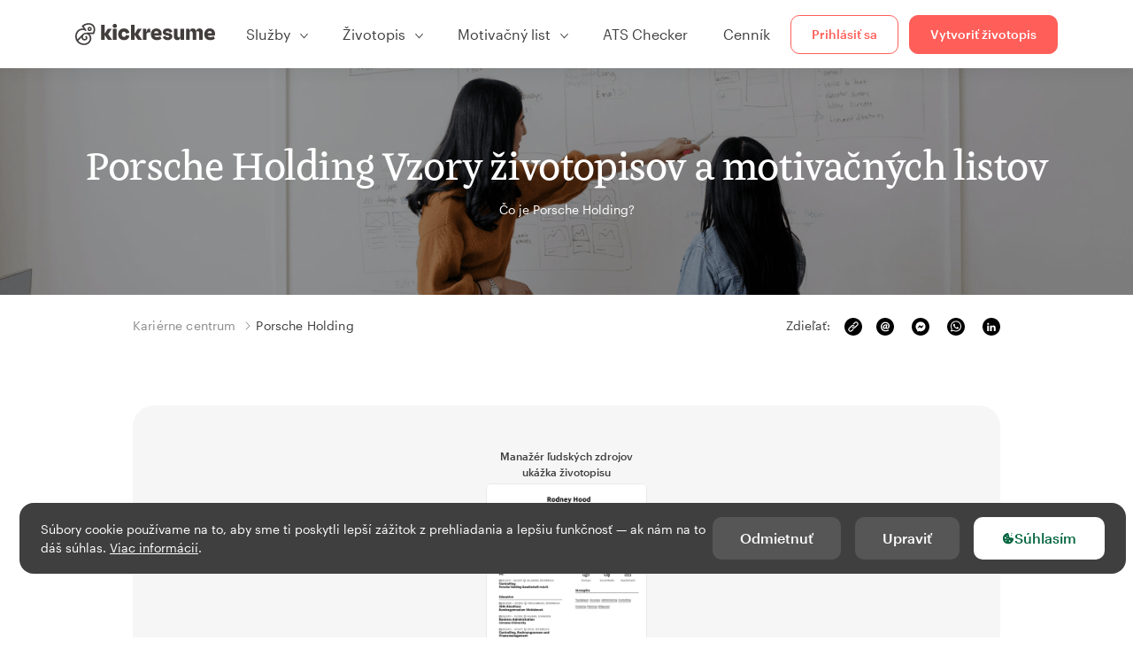

--- FILE ---
content_type: text/html; charset=utf-8
request_url: https://www.kickresume.com/sk/karierne-centrum/porsche-holding-firmy-vzory/
body_size: 13703
content:










<!DOCTYPE html>
<html lang="sk"
      >
  <head>
    <meta charset="utf-8" />
    <meta name="viewport" content="width=device-width, initial-scale=1, shrink-to-fit=no" />
    <meta http-equiv="X-UA-Compatible" content="ie=edge" />
    <meta name="apple-itunes-app" content="app-id=1523618695" />
    
      
        <meta name="robots"
              content="index, follow, max-image-preview:large, max-snippet:-1, max-video-preview:-1" />
      
    
    <title>
      
  Porsche Holding Vzory životopisov a motivačných listov
  | Kickresume

    </title>

    <link rel="preload"
          href="https://d1civoyjepycei.cloudfront.net/static/fonts/Henk-Work-Regular.dda89f50fa47.woff"
          as="font"
          type="font/woff"
          crossorigin />
    <link rel="preload"
          href="https://d1civoyjepycei.cloudfront.net/static/fonts/Graphik-Regular-Web.9d6366cc35a8.woff2"
          as="font"
          type="font/woff2"
          crossorigin />
    <link rel="preload"
          href="https://d1civoyjepycei.cloudfront.net/static/fonts/Graphik-Medium-Web.e8b835d2ea32.woff2"
          as="font"
          type="font/woff2"
          crossorigin />

    
      
      
        <link rel="alternate" hreflang="en" href="https://www.kickresume.com/en/help-center/porsche-holding-company-samples/" />
      
        <link rel="alternate" hreflang="sk" href="https://www.kickresume.com/sk/karierne-centrum/porsche-holding-firmy-vzory/" />
      
        <link rel="alternate" hreflang="es" href="https://www.kickresume.com/es/centro-orientacion/porsche-holding-modelos-empresa/" />
      
        <link rel="alternate" hreflang="de" href="https://www.kickresume.com/de/hilfecenter/porsche-holding-unternehmen-muster/" />
      
        <link rel="alternate" hreflang="pt" href="https://www.kickresume.com/pt/centro-de-ajuda/porsche-holding-amostras-de-empresas/" />
      
        <link rel="alternate" hreflang="it" href="https://www.kickresume.com/it/centro-assistenza/porsche-holding-modelli-della-compagnia/" />
      
      <link rel="alternate" hreflang="x-default" href="https://www.kickresume.com/en/help-center/porsche-holding-company-samples/" />
    

    
      <link rel="apple-touch-icon" sizes="57x57" href="/static/img/favicon/apple-icon-57x57.png" />
      <link rel="apple-touch-icon" sizes="60x60" href="/static/img/favicon/apple-icon-60x60.png" />
      <link rel="apple-touch-icon" sizes="72x72" href="/static/img/favicon/apple-icon-72x72.png" />
      <link rel="apple-touch-icon" sizes="76x76" href="/static/img/favicon/apple-icon-76x76.png" />
      <link rel="apple-touch-icon" sizes="114x114" href="/static/img/favicon/apple-icon-114x114.png" />
      <link rel="apple-touch-icon" sizes="120x120" href="/static/img/favicon/apple-icon-120x120.png" />
      <link rel="apple-touch-icon" sizes="144x144" href="/static/img/favicon/apple-icon-144x144.png" />
      <link rel="apple-touch-icon" sizes="152x152" href="/static/img/favicon/apple-icon-152x152.png" />
      <link rel="apple-touch-icon" sizes="180x180" href="/static/img/favicon/apple-icon-180x180.png" />
      <link rel="icon"
            type="image/png"
            sizes="192x192"
            href="/static/img/favicon/android-icon-192x192.png" />
      <link rel="icon" type="image/png" sizes="32x32" href="/static/img/favicon/favicon-32x32.png" />
      <link rel="icon" type="image/png" sizes="96x96" href="/static/img/favicon/favicon-96x96.png" />
      <link rel="icon" type="image/png" sizes="16x16" href="/static/img/favicon/favicon-16x16.png" />
    

    <link rel="manifest" href="/static/img/favicon/manifest.json" />

    
      <meta name="msapplication-TileColor" content="#ffffff" />
      <meta name="msapplication-TileImage" content="https://d1civoyjepycei.cloudfront.net/static/img/favicon/ms-icon-144x144.7e77c5303a46.png" />
      <meta name="theme-color" content="#ffffff" />
    

    
      <meta property="og:site_name" content="Kickresume" />
      <meta property="og:url" content="https://www.kickresume.com/sk/karierne-centrum/porsche-holding-firmy-vzory/" />
      <meta property="og:locale" content="sk_SK" />
      <meta property="fb:app_id" content="1545311135742676" />
      <meta name="twitter:card" content="summary_large_image" />
      <meta name="twitter:site" content="@kickresume" />
      <meta name="twitter:creator" content="@kickresume" />
    

    <meta property="og:type" content="website" />

    
  <meta name="title"
        content="Porsche Holding Vzory životopisov a motivačných listov" />
  <meta property="og:title"
        content="Porsche Holding Vzory životopisov a motivačných listov" />


    
  <meta name="description"
        content="Životopisy a motivačné listy od tých, ktorí získali prácu v Porsche Holding." />
  <meta property="og:description"
        content="Životopisy a motivačné listy od tých, ktorí získali prácu v Porsche Holding." />


    
  <meta property="og:image" content="https://d1civoyjepycei.cloudfront.net/static/img/meta/meta-samples.b4761ee45c52.png" />


    
      <link rel="stylesheet" href="https://d1civoyjepycei.cloudfront.net/static/CACHE/css/output.69c0ebc61f2b.css" type="text/css">
    

    
      
  <script>
    window.dataLayer = [{
      intercomAppId: "olu2gwe6",
    }];
    
  </script>
  <script>window.ENABLE_GOOGLE_TAG = true;</script>
  <script>
    (function(w,d,s,l,i){w[l]=w[l]||[];w[l].push({'gtm.start':
    new Date().getTime(),event:'gtm.js'});var f=d.getElementsByTagName(s)[0],
    j=d.createElement(s),dl=l!='dataLayer'?'&l='+l:'';j.async=true;j.src=
    'https://www.googletagmanager.com/gtm.js?id='+i+dl;f.parentNode.insertBefore(j,f);
    })(window,document,'script','dataLayer', 'GTM-NPWF79H');
  </script>



      

    

    <script type="text/javascript" src="//widget.trustpilot.com/bootstrap/v5/tp.widget.bootstrap.min.js" async></script>

    
  
  <link rel="canonical" href="https://www.kickresume.com/sk/karierne-centrum/porsche-holding-firmy-vzory/" />

  </head>

  <body class="body-help">

    
      


  
  <div id="g_id_onload"
       data-client_id="986081539142-apj5le7ok9tie6pto041q0bepjofllbq.apps.googleusercontent.com"
       data-login_uri="https://www.kickresume.com/account/complete/google-onetap/"></div>


    

    
      
<div id="cookie-panel"
     class="cookie-panel cookie-panel-dark"
     data-active-state-label="Aktívne"
     data-inactive-state-label="Neaktívne">
  <div id="cookie-consent-banner" class="cookie-consent-banner">
    <span class="cookie-consent-banner-text">
      Súbory cookie používame na to, aby sme ti poskytli lepší zážitok z prehliadania a lepšiu funkčnosť — ak nám na to dáš súhlas. <a href="/privacy/#cookies">Viac informácií</a>.
    </span>
    <div class="cookie-consent-banner-buttons">
      <button class="btn btn-no-hover btn-dark"
              id="decline_btn">Odmietnuť</button>
      <button type="button"
              class="btn btn-no-hover btn-dark"
              id="cookie_settings_btn">Upraviť</button>
      <button class="btn cookie-consent-banner-accept-button" id="accept_all_btn">
        <svg xmlns="http://www.w3.org/2000/svg" viewBox="0 0 15 16" class="cookie-consent-banner--svg">
          <path d="M11.967.81a.67.67 0 0 0-.66.684c0 .363.316.683.668.68a.667.667 0 0 0 .652-.645h.002c0-.416-.283-.721-.662-.718zm-4.178.262c-1.81.024-3.431.568-4.816 1.758C1.802 3.838 1.026 5.093.672 6.6a7.198 7.198 0 0 0-.149 2.17 6.832 6.832 0 0 0 1.319 3.585c.82 1.126 1.876 1.953 3.19 2.442a6.864 6.864 0 0 0 1.624.36c1.09.101 2.602-.044 3.26-.294h.002c1.56-.592 2.826-1.68 3.709-3.218a6.742 6.742 0 0 0 .836-2.532c.059-.468.026-.947.035-1.422.003-.099-.048-.102-.123-.072-.154.061-.309.124-.467.178-.467.16-.88.033-1.254-.262a1.865 1.865 0 0 1-.431-.459c-.074-.12-.142-.114-.266-.074-1.103.362-2.53.087-3.115-1.139-.332-.698-.323-1.42-.139-2.15.042-.167.051-.254-.139-.354-.488-.254-.716-.698-.748-1.238-.018-.3.007-.602.1-.892.044-.136-.017-.157-.127-.157zm3.676 2.453a.662.662 0 0 0-.62.621c-.004.355.277.662.612.665.321.003.632-.303.637-.627.006-.331-.313-.663-.63-.659zM6.273 4.563c.31-.022.609.293.614.613.005.303-.314.616-.623.611a.605.605 0 0 1-.608-.61c0-.424.292-.592.617-.614zM3.984 6.394c.51 0 1.1.461 1.055 1.105.045.602-.54 1.09-1.078 1.078-.58-.013-1.083-.517-1.076-1.103a1.115 1.115 0 0 1 1.1-1.08zm3.307 1.357a.628.628 0 0 1 .643.64l-.002.003c0 .332-.294.637-.616.638a.672.672 0 0 1-.66-.64.648.648 0 0 1 .635-.641zM4.646 10.26a.776.776 0 0 1 .782.799.771.771 0 0 1-.783.755.802.802 0 0 1-.762-.787c.006-.4.373-.768.763-.767zm4.756.26c.558-.004 1.01.43 1.028 1.025.013.53-.479.987-1.018.998-.545.011-1.046-.533-.982-1.008-.04-.605.48-1.012.972-1.015z" />
        </svg>
        Súhlasím
      </button>
    </div>
  </div>

  <div class="cookies fade modal"
       id="cookies-settings-modal"
       tabindex="-1"
       role="dialog"
       aria-hidden="true">
    <div class="modal-dialog modal-dialog-centered" role="document">
      <div class="modal-content">
        <div class="modal-header">
          <h5 class="modal-title">Nastavenia sušienok</h5>
          <button type="button" class="close" data-dismiss="modal" aria-label="Close">
            <span aria-hidden="true">&times;</span>
          </button>
        </div>
        <div class="modal-body">
          <div class="cookie-modal-sidebar">
            <div role="menuitem" class="item selected" onclick="openCookieTab('your', this)">
              <div class="item-name">Tvoje súkromie</div>
            </div>
            <div role="menuitem" class="item" onclick="openCookieTab('necessary', this)">
              <div class="item-name">Neodolateľné sušienky</div>
              <label class="switch disabled">
                <input type="checkbox" checked disabled />
                <span class="slider round"></span>
              </label>
            </div>
            <div role="menuitem" class="item" onclick="openCookieTab('performance', this)">
              <div class="item-name">Nespočetné sušienky</div>
              <label class="switch">
                <input type="checkbox"
                       id="performance-cookie-setting"
                       onchange="handleCheckboxChange('performance', this)" />
                <span class="slider round"></span>
              </label>
            </div>
            <div role="menuitem" class="item" onclick="openCookieTab('advertising', this)">
              <div class="item-name">Reklamné sušienky</div>
              <label class="switch">
                <input type="checkbox"
                       id="advertising-cookie-setting"
                       onchange="handleCheckboxChange('advertising', this)" />
                <span class="slider round"></span>
              </label>
            </div>
          </div>
          <div id="your" class="cookie-modal-main open">
            <div class="heading">
              <div class="heading-text">Tvoje súkromie</div>
            </div>
            <div class="text">
              <p>
                <strong>Záleží nám na tvojom súkromí</strong>
              </p>
              <p>
                V momente keď navštíviš našu stránku, ponúkneme ti sušienku (cookies). Nech sa u nás cítiš príjemnejšie. Neber to ale tak, že sa chceme vtierať. Rešpektujeme tvoje právo na súkromie. Nikdy nebudeme zdieľať tvoje životopisy ani motivačné listy s personalistami alebo pracovnými portálmi. Mal/a by si ale vedieť, že používame niekoľko nástrojov od tretích strán, ktoré nášmu webu pomáhajú fungovať.
              </p>
              <p>
                Zaujíma ťa, čo sú vlastne tie sušienky? Z angličtiny ich poznáš ako “cookies”. Sú to malé súbory, ktoré do tvojho počítača ukladajú rôzne webstránky po tom, ako ich navštíviš. Samé o sebe nestačia na zistenie tvojej totožnosti. Dovoľujú nám ale prispôsobiť web tvojim špecifickým potrebám a preferenciám.
              </p>
              <p>
                Keďže sa snažíme chrániť tvoje právo na súkromie, dávame ti plnú kontrolu nad tým, ktoré cookies budeme používať. Na ľavej strane môžeš vidieť niekoľko kategórií cookies a prečítať si o nich viac. Rovnako tam môžeš zmeniť naše štandardné nastavenia na také, ktoré ti budú vyhovovať.
              </p>
              <p>
                Mysli však na to, že zablokovanie niektorých typov cookies môže ovplyvniť tvoj dojem z nášho webu. A ešte čosi. Na to, aby sme uložili tvoje nastavenia, budeme musieť použiť jeden cookie.
              </p>
            </div>
          </div>
          <div id="necessary" class="cookie-modal-main">
            <div class="heading">
              <div class="heading-text">Neodolateľné sušienky</div>
              <div class="heading-state active">Aktívne</div>
            </div>
            <div class="text">
              <p>
                Tieto cookies sa nedajú vypnúť, pretože by bez nich nefungovala celá stránka. Potrebujeme ich na to, aby sme ti vedeli poskytnúť služby, ktoré od nás očakávaš.
              </p>
              <p>
                Chceš príklad? Na to, aby si sa vedel/a prihlásiť do Kickresume, potrebujeme použiť cookie. Rovnako ich používame, aby sme nášmu webu dali “krátkodobú pamäť”. Znamená to, že ak si u nás niečo rozpíšeš a omylom zavrieš okno, budeš môcť pokračovať v písaní hneď, ako ho znova otvoríš.
              </p>
            </div>
          </div>
          <div id="performance" class="cookie-modal-main">
            <div class="heading">
              <div class="heading-text">Nespočetné sušienky</div>
              <div class="heading-state"></div>
            </div>
            <div class="text">
              <p>
                Tento typ cookies nám dovoľuje zbierať štatistické údaje o tom, ako sa ľudia správajú na našom webe. Vďaka tomu môžeme vylepšovať jeho beh ale aj zistiť, aký obsah je pre teba zaujímavý.
              </p>
              <p>
                Inými slovami, štatistické (performance) cookies nám ukazujú, ktoré príspevky sú najviac alebo najmenej populárne a ako sa návštevníci pohybujú na našom webe.
              </p>
              <p>
                Všetky zozbierané informácie sú len štatistické, a teda úplne anonymné. Ak sa rozhodneš ich zablokovať, nebudeme vedieť, aký zaujímavý obsah by sme ti mali ukázať.
              </p>
            </div>
          </div>
          <div id="advertising" class="cookie-modal-main">
            <div class="heading">
              <div class="heading-text">Reklamné sušienky</div>
              <div class="heading-state"></div>
            </div>
            <div class="text">
              <p>
                Tieto cookies používame, aby sme vedeli priamo identifikovať tvoj prehliadač a zariadenie. Vďaka nim vieme my, rovnako ako naši partneri, zistiť, aké veci ťa zaujímajú. Podľa nich ti potom vieme ponúknuť špeciálne zľavy a cieliť na teba reklamu, ktorá pre teba môže byť užitočná.
              </p>
              <p>
                Vďaka týmto cookies na teba niektoré spoločnosti budú vedieť cieliť reklamu aj na iných stránkach. Robia to preto, aby ti ponúkli reklamu, ktorá ťa bude zaujímať. Myslíme si, že je to lepšie ako čeliť záplave reklám na veci, ktoré sú pre teba úplne nepodstatné.
              </p>
            </div>
          </div>
        </div>
        <div class="modal-footer">
          <button type="button" class="btn btn-outline-dark" id="save_settings_btn">Uložiť nastavenia</button>
          <button type="button" class="btn btn-outline-dark" id="decline_btn">Odmietnuť</button>
          <button type="button" class="btn modal-footer--accept-btn" id="accept_all_btn">
            <svg xmlns="http://www.w3.org/2000/svg" viewBox="0 0 15 16" class="cookie-consent-banner--svg">
              <path d="M11.967.81a.67.67 0 0 0-.66.684c0 .363.316.683.668.68a.667.667 0 0 0 .652-.645h.002c0-.416-.283-.721-.662-.718zm-4.178.262c-1.81.024-3.431.568-4.816 1.758C1.802 3.838 1.026 5.093.672 6.6a7.198 7.198 0 0 0-.149 2.17 6.832 6.832 0 0 0 1.319 3.585c.82 1.126 1.876 1.953 3.19 2.442a6.864 6.864 0 0 0 1.624.36c1.09.101 2.602-.044 3.26-.294h.002c1.56-.592 2.826-1.68 3.709-3.218a6.742 6.742 0 0 0 .836-2.532c.059-.468.026-.947.035-1.422.003-.099-.048-.102-.123-.072-.154.061-.309.124-.467.178-.467.16-.88.033-1.254-.262a1.865 1.865 0 0 1-.431-.459c-.074-.12-.142-.114-.266-.074-1.103.362-2.53.087-3.115-1.139-.332-.698-.323-1.42-.139-2.15.042-.167.051-.254-.139-.354-.488-.254-.716-.698-.748-1.238-.018-.3.007-.602.1-.892.044-.136-.017-.157-.127-.157zm3.676 2.453a.662.662 0 0 0-.62.621c-.004.355.277.662.612.665.321.003.632-.303.637-.627.006-.331-.313-.663-.63-.659zM6.273 4.563c.31-.022.609.293.614.613.005.303-.314.616-.623.611a.605.605 0 0 1-.608-.61c0-.424.292-.592.617-.614zM3.984 6.394c.51 0 1.1.461 1.055 1.105.045.602-.54 1.09-1.078 1.078-.58-.013-1.083-.517-1.076-1.103a1.115 1.115 0 0 1 1.1-1.08zm3.307 1.357a.628.628 0 0 1 .643.64l-.002.003c0 .332-.294.637-.616.638a.672.672 0 0 1-.66-.64.648.648 0 0 1 .635-.641zM4.646 10.26a.776.776 0 0 1 .782.799.771.771 0 0 1-.783.755.802.802 0 0 1-.762-.787c.006-.4.373-.768.763-.767zm4.756.26c.558-.004 1.01.43 1.028 1.025.013.53-.479.987-1.018.998-.545.011-1.046-.533-.982-1.008-.04-.605.48-1.012.972-1.015z" />
            </svg>
            Súhlasím
          </button>
        </div>
      </div>
    </div>
  </div>
</div>

    

    
      
      <nav class="navbar main-navbar navbar-light nav-fixed nav-down autohide-off navbar-expand-lg mb-4">
        <div class="container container--wide">
          <a class="navbar-brand" href="/sk/">
            
              <img width="158" height="25" src="https://d1civoyjepycei.cloudfront.net/static/img/logo/kickresume-black.4a2a4eb3ee16.svg" alt="Kickresume" />
            
          </a>
          <button class="navbar-toggler"
                  type="button"
                  data-toggle="collapse"
                  data-target="#navbarCollapse"
                  aria-controls="navbarCollapse"
                  aria-expanded="false"
                  aria-label="Prepnúť navigáciu">
            <span class="navbar-toggler-icon"></span>
          </button>
          <div class="collapse navbar-collapse offcanvas-collapse "
               id="navbarCollapse">
            <ul class="navbar-nav">
              <li class="nav-item dropdown onhover-dropdown">
                <a class="nav-link dropdown-toggle"
                   data-toggle="dropdown"
                   href="#"
                   role="button"
                   aria-haspopup="true"
                   aria-expanded="false">Služby</a>
                <div class="dropdown-menu ml-0">
                  <div class="container container--wide dropdown-menu--col-wrapper last-narrow-col">
                    <div class="dropdown-menu--col">
                      <a class="dropdown-item dropdown-item-with-image" href="/sk/zivotopisy/">
                        <div class="nav-image">
                          <img width="50" height="50" src="https://d1civoyjepycei.cloudfront.net/static/img/color_icons/icon-cvbuilder.551449f5c0ed.svg" alt="" />
                        </div>
                        <div class="nav-content">
                          <div class="nav-content-title">Online editor</div>
                          <div class="nav-content-desc">Vytvor si moderný životopis.</div>
                        </div>
                      </a>

                      <a class="dropdown-item dropdown-item-with-image" href="/sk/motivacne-listy/">
                        <div class="nav-image">
                          <img width="50" height="50" src="https://d1civoyjepycei.cloudfront.net/static/img/color_icons/coverletters.fcc8147c16b6.svg" alt="" />
                        </div>
                        <div class="nav-content">
                          <div class="nav-content-title">Motivačný list</div>
                          <div class="nav-content-desc">Zlaď si motivačný list k životopisu.</div>
                        </div>
                      </a>

                      <a class="dropdown-item dropdown-item-with-image" href="/sk/osobny-web/">
                        <div class="nav-image">
                          <img width="50" height="50" src="https://d1civoyjepycei.cloudfront.net/static/img/color_icons/websites.d0bb2e871cf8.svg" alt="" />
                        </div>
                        <div class="nav-content">
                          <div class="nav-content-title">Osobný web</div>
                          <div class="nav-content-desc">Aby ťa zamestnávatelia našli online.</div>
                        </div>
                      </a>

                      <a class="dropdown-item dropdown-item-with-image" href="/sk/ai-career-map/">
                        <div class="nav-image">
                          <img width="50" height="50" src="https://d1civoyjepycei.cloudfront.net/static/img/color_icons/career-path-explorer.329238f63c08.svg" alt="" />
                        </div>
                        <div class="nav-content">
                          <div class="nav-content-title">Kariérna mapa</div>
                          <div class="nav-content-desc">Nájdi svoju ideálnu kariérnu cestu na základe reálnych dát.</div>
                        </div>
                      </a>
                    </div>
                    <div class="dropdown-menu--col">
                      <a class="dropdown-item dropdown-item-with-image" href="/sk/kontrola-zivotopisu/">
                        <div class="nav-image">
                          <img width="50" height="50" src="https://d1civoyjepycei.cloudfront.net/static/img/color_icons/analytics.eff30fcd9d52.svg" alt="" />
                        </div>
                        <div class="nav-content">
                          <div class="nav-content-title">Analýza životopisu</div>
                          <div class="nav-content-desc">Získaj spätnú väzbu k životopisu.</div>
                        </div>
                      </a>

                      <a class="dropdown-item dropdown-item-with-image" href="/sk/ai-nastroj-zivotopis/">
                        <div class="nav-image">
                          <img width="50" height="50" src="https://d1civoyjepycei.cloudfront.net/static/img/color_icons/ai_resume_writer.bcc8b6ebfc54.svg" alt="" />
                        </div>
                        <div class="nav-content">
                          <div class="nav-content-title">AI tvorca životopisu</div>
                          <div class="nav-content-desc">Nechaj AI napísať tvoj životopis.</div>
                        </div>
                      </a>

                      <a class="dropdown-item dropdown-item-with-image" href="/sk/ai-nastroj-motivacny-list/">
                        <div class="nav-image">
                          <img width="50" height="50" src="https://d1civoyjepycei.cloudfront.net/static/img/color_icons/ai_resume_writer.bcc8b6ebfc54.svg" alt="" />
                        </div>
                        <div class="nav-content">
                          <div class="nav-content-title">Motivačný list pomocou AI</div>
                          <div class="nav-content-desc">
                            GPT-4.1 nástroj na tvorbu motivačného listu.
                          </div>
                        </div>
                      </a>

                      <a class="dropdown-item dropdown-item-with-image" href="/sk/ai-nastroj-vypoved/">
                        <div class="nav-image">
                          <img width="50" height="50" src="https://d1civoyjepycei.cloudfront.net/static/img/color_icons/ai_resume_writer.bcc8b6ebfc54.svg" alt="" />
                        </div>
                        <div class="nav-content">
                          <div class="nav-content-title">Výpoveď pomocou AI</div>
                          <div class="nav-content-desc">Umelá inteligencia ti môže pomôcť dať výpoveď.</div>
                        </div>
                      </a>
                    </div>
                    <div class="dropdown-menu--col d-none d-lg-block">
                      <a class="dropdown-item font-weight-bold dropdown-menu-category-title"
                         href="/sk/karierne-centrum/vzory-zivotopisov/">Vzory životopisov</a>
                      
                        <a class="dropdown-item"
                           href="/sk/karierne-centrum/softverove-inzinierstvo-vzory-zivotopisov/">
                          Softvérové inžinierstvo
                        </a>
                      
                        <a class="dropdown-item"
                           href="/sk/karierne-centrum/strojarstvo-vzory-zivotopisov/">
                          Strojárstvo
                        </a>
                      
                        <a class="dropdown-item"
                           href="/sk/karierne-centrum/back-end-developeri-vzory-zivotopisov/">
                          Back-End developeri
                        </a>
                      
                        <a class="dropdown-item"
                           href="/sk/karierne-centrum/stazisti-vzory-zivotopisov/">
                          Stážisti
                        </a>
                      
                        <a class="dropdown-item"
                           href="/sk/karierne-centrum/podnikanie-vzory-zivotopisov/">
                          Podnikanie
                        </a>
                      
                        <a class="dropdown-item"
                           href="/sk/karierne-centrum/zdravotnictvo-vzory-zivotopisov/">
                          Zdravotníctvo
                        </a>
                      
                      <a class="text-primary see-all-link" href="/sk/karierne-centrum/vzory-zivotopisov/">
                        Zobraziť všetky vzory
                      </a>
                    </div>
                  </div>
                </div>
              </li>
              <li class="nav-item dropdown onhover-dropdown">
                <a class="nav-link dropdown-toggle"
                   data-toggle="dropdown"
                   href="#"
                   role="button"
                   aria-haspopup="true"
                   aria-expanded="false">Životopis</a>
                <div class="dropdown-menu ml-0">
                  <div class="container container--wide dropdown-menu--col-wrapper">
                    <div class="dropdown-menu--col">
                      <a class="dropdown-item dropdown-item-with-image" href="/sk/zivotopisy/">
                        <div class="nav-image">
                          <img width="50" height="50" src="https://d1civoyjepycei.cloudfront.net/static/img/color_icons/icon-cvbuilder.551449f5c0ed.svg" alt="" />
                        </div>
                        <div class="nav-content">
                          <div class="nav-content-title">Online editor</div>
                          <div class="nav-content-desc">Vytvor si moderný životopis.</div>
                        </div>
                      </a>

                      <a class="dropdown-item dropdown-item-with-image" href="/sk/ai-nastroj-zivotopis/">
                        <div class="nav-image">
                          <img width="50" height="50" src="https://d1civoyjepycei.cloudfront.net/static/img/color_icons/ai_resume_writer.bcc8b6ebfc54.svg" alt="" />
                        </div>
                        <div class="nav-content">
                          <div class="nav-content-title">AI tvorca životopisu</div>
                          <div class="nav-content-desc">Nechaj AI napísať tvoj životopis.</div>
                        </div>
                      </a>

                      <a class="dropdown-item dropdown-item-with-image" href="/sk/kontrola-zivotopisu/">
                        <div class="nav-image">
                          <img width="50" height="50" src="https://d1civoyjepycei.cloudfront.net/static/img/color_icons/analytics.eff30fcd9d52.svg" alt="" />
                        </div>
                        <div class="nav-content">
                          <div class="nav-content-title">Analýza životopisu</div>
                          <div class="nav-content-desc">Získaj spätnú väzbu k životopisu.</div>
                        </div>
                      </a>

                      <a class="dropdown-item dropdown-item-with-image" href="/sk/sablony/zivotopis/">
                        <div class="nav-image">
                          <img width="50" height="50" src="https://d1civoyjepycei.cloudfront.net/static/img/color_icons/icon-templates.5dcd9e98032d.svg" alt="" />
                        </div>
                        <div class="nav-content">
                          <div class="nav-content-title">Šablóny životopisov</div>
                          <div class="nav-content-desc">Navrhnuté profesionálnymi typografmi, schválené HR expertmi.</div>
                        </div>
                      </a>

                      <a class="dropdown-item dropdown-item-with-image d-lg-none"
                         href="/sk/karierne-centrum/vzory-zivotopisov/">
                        <div class="nav-image">
                          <img width="50" height="50" src="https://d1civoyjepycei.cloudfront.net/static/img/color_icons/icon-library.7752fc29b10b.svg" alt="" />
                        </div>
                        <div class="nav-content">
                          <div class="nav-content-title">Vzory životopisov</div>
                          <div class="nav-content-desc">Inšpiruj sa vzormi životopisov od ľudí, ktorí sa zamestnali.</div>
                        </div>
                      </a>

                      <a class="dropdown-item dropdown-item-with-image d-lg-none"
                         href="/sk/karierne-centrum/ako-napisat-zivotopis/">
                        <div class="nav-image">
                          <img width="50" height="50" src="https://d1civoyjepycei.cloudfront.net/static/img/color_icons/icon-guides.0a7f822ce75f.svg" alt="" />
                        </div>
                        <div class="nav-content">
                          <div class="nav-content-title">Návody</div>
                          <div class="nav-content-desc">Nauč sa, ako napísať dokonalý životopis.</div>
                        </div>
                      </a>
                    </div>
                    <div class="dropdown-menu--col d-none d-lg-block">
                      <a class="dropdown-item font-weight-bold dropdown-menu-category-title"
                         href="/sk/karierne-centrum/vzory-zivotopisov/">Vzory životopisov</a>
                      
                        <a class="dropdown-item"
                           href="/sk/karierne-centrum/softverove-inzinierstvo-vzory-zivotopisov/">
                          Softvérové inžinierstvo
                        </a>
                      
                        <a class="dropdown-item"
                           href="/sk/karierne-centrum/strojarstvo-vzory-zivotopisov/">
                          Strojárstvo
                        </a>
                      
                        <a class="dropdown-item"
                           href="/sk/karierne-centrum/back-end-developeri-vzory-zivotopisov/">
                          Back-End developeri
                        </a>
                      
                        <a class="dropdown-item"
                           href="/sk/karierne-centrum/stazisti-vzory-zivotopisov/">
                          Stážisti
                        </a>
                      
                        <a class="dropdown-item"
                           href="/sk/karierne-centrum/podnikanie-vzory-zivotopisov/">
                          Podnikanie
                        </a>
                      
                        <a class="dropdown-item"
                           href="/sk/karierne-centrum/zdravotnictvo-vzory-zivotopisov/">
                          Zdravotníctvo
                        </a>
                      
                      <a class="text-primary see-all-link" href="/sk/karierne-centrum/vzory-zivotopisov/">
                        Zobraziť všetky vzory
                      </a>
                    </div>
                    <div class="dropdown-menu--col d-none d-lg-block">
                      <a class="dropdown-item font-weight-bold dropdown-menu-category-title"
                         href="/sk/karierne-centrum/ako-napisat-zivotopis/">Návody</a>
                      
                      <a class="dropdown-item" href="/sk/karierne-centrum/zhrnutie-profesijneho-zivotopisu/">Ako napísať profesionálny životopis? [+Príklady]</a><a class="dropdown-item" href="/sk/karierne-centrum/pracovne-skusenosti-v-zivotopise/">Ako opísať svoje pracovné skúsenosti v životopise? [+Príklady]</a><a class="dropdown-item" href="/sk/karierne-centrum/sekcia-zrucnosti-pre-vas-zivotopis/">Zručnosti v životopise: Ako napísať časť o zručnostiach v roku 2026? [+Príklady]</a><a class="dropdown-item" href="/sk/karierne-centrum/ocenenia-a-uspechy-v-zivotopise/">Ako uvádzať ocenenia a úspechy v životopise [+príklady]</a>
                      <a class="text-primary see-all-link" href="/sk/karierne-centrum/ako-napisat-zivotopis/">
                        Zobraziť všetky návody
                      </a>
                    </div>
                  </div>
                </div>
              </li>
              <li class="nav-item dropdown onhover-dropdown">
                <a class="nav-link dropdown-toggle"
                   data-toggle="dropdown"
                   href="#"
                   role="button"
                   aria-haspopup="true"
                   aria-expanded="false">Motivačný list</a>
                <div class="dropdown-menu ml-0">
                  <div class="container container--wide dropdown-menu--col-wrapper">
                    <div class="dropdown-menu--col">
                      <a class="dropdown-item dropdown-item-with-image" href="/sk/motivacne-listy/">
                        <div class="nav-image">
                          <img width="50" height="50" src="https://d1civoyjepycei.cloudfront.net/static/img/color_icons/coverletters.fcc8147c16b6.svg" alt="" />
                        </div>
                        <div class="nav-content">
                          <div class="nav-content-title">Motivačný list</div>
                          <div class="nav-content-desc">Vytvor si motivačný list, ktorý zaujme.</div>
                        </div>
                      </a>

                      <a class="dropdown-item dropdown-item-with-image" href="/sk/ai-nastroj-motivacny-list/">
                        <div class="nav-image">
                          <img width="50" height="50" src="https://d1civoyjepycei.cloudfront.net/static/img/color_icons/ai_resume_writer.bcc8b6ebfc54.svg" alt="" />
                        </div>
                        <div class="nav-content">
                          <div class="nav-content-title">Motivačný list pomocou AI</div>
                          <div class="nav-content-desc">
                            GPT-4.1 nástroj na tvorbu motivačného listu.
                          </div>
                        </div>
                      </a>

                      <a class="dropdown-item dropdown-item-with-image" href="/sk/sablony/motivacny-list/">
                        <div class="nav-image">
                          <img width="50" height="50" src="https://d1civoyjepycei.cloudfront.net/static/img/color_icons/icon-templates.5dcd9e98032d.svg" alt="" />
                        </div>
                        <div class="nav-content">
                          <div class="nav-content-title">Šablóny motivačných listov</div>
                          <div class="nav-content-desc">Dizajny motivačných listov, ktoré ladia k tvojmu životopisu.</div>
                        </div>
                      </a>

                      <a class="dropdown-item dropdown-item-with-image d-lg-none"
                         href="/sk/karierne-centrum/vzory-motivacnych-listov/">
                        <div class="nav-image">
                          <img width="50" height="50" src="https://d1civoyjepycei.cloudfront.net/static/img/color_icons/icon-library.7752fc29b10b.svg" alt="" />
                        </div>
                        <div class="nav-content">
                          <div class="nav-content-title">Vzory motivačných listov</div>
                          <div class="nav-content-desc">Inšpiruj sa vzormi motivačných listov od ľudí, ktorí sa zamestnali.</div>
                        </div>
                      </a>

                      <a class="dropdown-item dropdown-item-with-image d-lg-none"
                         href="/sk/karierne-centrum/ako-napisat-motivacny-list/">
                        <div class="nav-image">
                          <img width="50" height="50" src="https://d1civoyjepycei.cloudfront.net/static/img/color_icons/icon-guides.0a7f822ce75f.svg" alt="" />
                        </div>
                        <div class="nav-content">
                          <div class="nav-content-title">Motivačné listy</div>
                          <div class="nav-content-desc">Nauč sa, ako napísať zaujímavý motivačný list.</div>
                        </div>
                      </a>
                    </div>
                    <div class="dropdown-menu--col d-none d-lg-block">
                      <a class="dropdown-item font-weight-bold dropdown-menu-category-title"
                         href="/sk/karierne-centrum/vzory-motivacnych-listov/">
                        Vzory motivačných listov
                      </a>
                      
                        <a class="dropdown-item"
                           href="/sk/karierne-centrum/softverove-inzinierstvo-vzory-motivacnych-listov/">
                          Softvérové inžinierstvo
                        </a>
                      
                        <a class="dropdown-item"
                           href="/sk/karierne-centrum/strojarstvo-vzory-motivacnych-listov/">
                          Strojárstvo
                        </a>
                      
                        <a class="dropdown-item"
                           href="/sk/karierne-centrum/back-end-developeri-vzory-motivacnych-listov/">
                          Back-End developeri
                        </a>
                      
                        <a class="dropdown-item"
                           href="/sk/karierne-centrum/stazisti-vzory-motivacnych-listov/">
                          Stážisti
                        </a>
                      
                        <a class="dropdown-item"
                           href="/sk/karierne-centrum/podnikanie-vzory-motivacnych-listov/">
                          Podnikanie
                        </a>
                      
                        <a class="dropdown-item"
                           href="/sk/karierne-centrum/zdravotnictvo-vzory-motivacnych-listov/">
                          Zdravotníctvo
                        </a>
                      
                      <a class="text-primary see-all-link" href="/sk/karierne-centrum/vzory-motivacnych-listov/">
                        Zobraziť všetky vzory
                      </a>
                    </div>
                    <div class="dropdown-menu--col d-none d-lg-block">
                      <a class="dropdown-item font-weight-bold dropdown-menu-category-title"
                         href="/sk/karierne-centrum/ako-napisat-motivacny-list/">Návody</a>
                      
                      
                        <a class="dropdown-item" href="/sk/karierne-centrum/ako-napisat-sprievodny-list/">Čo je motivačný list a ako ho napísať (sprievodca od odborníka)</a>
                      
                        <a class="dropdown-item" href="/sk/karierne-centrum/ako-dlhy-by-mal-byt-sprievodny-list/">Aká by mala byť dĺžka sprievodného listu v roku 2026? (+Príklady)</a>
                      
                        <a class="dropdown-item" href="/sk/karierne-centrum/ako-zacat-sprievodny-list/">Ako začať motivačný list: 7 skvelých otvorení motivačného listu (+príklady)</a>
                      
                        <a class="dropdown-item" href="/sk/karierne-centrum/ako-ukoncit-sprievodny-list/">Ako ukončiť motivačný list? 8 skvelých koncoviek motivačného listu (+príklady)</a>
                      
                      <a class="text-primary see-all-link" href="/sk/karierne-centrum/ako-napisat-motivacny-list/">
                        Zobraziť všetky návody
                      </a>
                    </div>
                  </div>
                </div>
              </li>
              <li class="nav-item">
                <a class="nav-link d-lg-none d-xl-flex text-center" href="/sk/ats-resume-checker/">ATS Checker</a>
              </li>
              <li class="nav-item">
                <a class="nav-link" href="/sk/cennik/">Cenník</a>
              </li>
            </ul>
            
              <ul class="navbar-nav navbar-nav--buttons ml-auto">
                
                  <li class="nav-item">
                    <a class="btn btn-sm btn-outline-primary" href="/login/">Prihlásiť sa</a>
                  </li>
                  <li class="nav-item">
                    <a class="btn btn-sm btn-primary" href="/register/">Vytvoriť životopis</a>
                  </li>
                
              </ul>
            
          </div>
        </div>
      </nav>
    
    
      





      
      





    

    
  <main>
    
  
  
  

<div class="section banner">
  <div class="container text-center">
    <h1 class="headline">
      Porsche Holding Vzory životopisov a motivačných listov
      
    </h1>
    <div class="my-1 banner-description">Čo je Porsche Holding?</div>
  </div>
</div>

  <div class="section pt-4">
    <div class="container container--narrow">
      <div class="d-flex flex-column-reverse flex-sm-row align-content-center justify-content-between">
        

<nav aria-label="breadcrumb">
  <ol class="breadcrumb" itemscope itemtype="https://schema.org/BreadcrumbList">
    <li class="breadcrumb-item" itemprop="itemListElement" itemscope itemtype="https://schema.org/ListItem">
      <a href="/sk/karierne-centrum/" itemprop="item">
        <small itemprop="name">Kariérne centrum</small>
      </a>
      <meta itemprop="position" content="1" />
    </li>
    <li aria-current="location"
        itemprop="itemListElement"
        itemscope
        itemtype="https://schema.org/ListItem"
        class="breadcrumb-item active">
      <small itemprop="name">Porsche Holding</small>
      <meta itemprop="position" content="2" />
    </li>
  </ol>
</nav>

        

<div class="social-share mb-3 mb-sm-0">
  Zdieľať:
  <div id="share-links">
    <div id="copy-link-btn" class="pl-3 text-decoration-none link-btn">
      <img alt="Copy link" height="20" src="https://d1civoyjepycei.cloudfront.net/static/img/icons/share-link.b273b3d4cb98.svg" width="20" />
    </div>
    <div class="copied-text success">odkaz skopírovaný</div>
    <div class="copied-text error">kopírovanie zlyhalo</div>
    <div class="links">
      <a class="pl-3 text-decoration-none"
         href="mailto:?subject=&body=https://www.kickresume.com/sk/karierne-centrum/porsche-holding-firmy-vzory/"
         rel="noreferrer"
         target="_blank">
        <img alt="Mail to" height="20" src="https://d1civoyjepycei.cloudfront.net/static/img/icons/share-email.9de854ab2d8d.svg" width="20" />
      </a>
      <a class="pl-3 text-decoration-none"
         href="https://www.facebook.com/dialog/send?link=https://www.kickresume.com/sk/karierne-centrum/porsche-holding-firmy-vzory/&redirect_uri=https://www.kickresume.com/&app_id=1545311135742676"
         rel="noreferrer"
         target="_blank">
        <img alt="Facebook Messenger" height="20" src="https://d1civoyjepycei.cloudfront.net/static/img/icons/share-messenger.fcb5dfe797eb.svg" width="20" />
      </a>
      <a class="pl-3 text-decoration-none"
         href="https://api.whatsapp.com/send?text=: https://www.kickresume.com/sk/karierne-centrum/porsche-holding-firmy-vzory/&url=https://www.kickresume.com/sk/karierne-centrum/porsche-holding-firmy-vzory/"
         rel="noreferrer"
         target="_blank">
        <img alt="WhatsApp" height="20" src="https://d1civoyjepycei.cloudfront.net/static/img/icons/share-whatsapp.4f63c6700af1.svg" width="20" />
      </a>
      <a class="pl-3 text-decoration-none"
         href="https://www.linkedin.com/sharing/share-offsite/?url=https://www.kickresume.com/sk/karierne-centrum/porsche-holding-firmy-vzory/"
         rel="noreferrer"
         target="_blank">
        <img alt="LinkedIn" height="20" src="https://d1civoyjepycei.cloudfront.net/static/img/icons/share-linkedin.d1a0ae79df12.svg" width="20" />
      </a>
    </div>
  </div>
</div>

      </div>
      
      <div class="white-smoke-box p-5 my-5">
        <div class="sample-list-grid">
          
            
              

<div>
  <div class="sample-name mb-1 ">Manažér ľudských zdrojov ukážka životopisu</div>
  <a class="card sample-detail" href="/sk/karierne-centrum/manazer-ludskych-zdrojov-vzor-zivotopisu/">
    <div class="sample-img overflow-hidden">
      <picture>
        
          <source type="image/webp" srcset="https://d1xn1bcogdo8ve.cloudfront.net/310/thumbnail.webp" />
        
        <img alt="Manažér ľudských zdrojov ukážka životopisu"
             height="257"
             src="https://d1xn1bcogdo8ve.cloudfront.net/310/thumbnail.png"
             width="182"
              />
      </picture>
    </div>
  </a>
  <div class="sample-footer py-1 d-none d-sm-block">
    
      <div>Zamestnaný/á v:</div>
      <div class="sample-company overflow-hidden">
        
          <img alt="Porsche Holding"
               class="logo-img object-fit-contain"
               
               src="https://d2xe0iugdha6pz.cloudfront.net/company-logo-images/small/porsche-holding.png"
               height="39"
               width="200" />
        
      </div>
    
  </div>
  <div class="sample-footer py-1 d-sm-none">
    
      <div>Zamestnaný/á v:</div>
      <div class="sample-company overflow-hidden">Porsche Holding</div>
    
  </div>
</div>

            
          
        </div>
      </div>
    </div>
  </div>

  </main>


    
      
<div class="section section--cta bg-light has-lines  sign-up-call">
  <div class="container">
    <div class="row">
      <div class="col-sm-12 col-md-6 col-lg-5 col-xl-4 m-auto">
        <h2 class="h1 headline">Chceš ísť na istotu?</h2>
        <p class="lead">
          Pridaj sa k viac ako 8 000 000 uchádzačom a vytvor si životopis, ktorý ti pomôže preraziť na trhu práce.
        </p>
        <a href="/register/" class="btn btn-primary">
          
            Vytvoriť životopis
          
        </a>
      </div>
      <div class="d-none d-md-flex col-md-6 col-lg-7 col-xl-8 justify-content-xl-center align-items-center img-wrapper">
        <img width="234"
             height="330"
             src="https://d2o8m17mufr11r.cloudfront.net/english/thumbnail.webp"
             loading="lazy"
             alt="english template" />
        <img width="234"
             height="330"
             src="https://d2o8m17mufr11r.cloudfront.net/stanford/thumbnail.webp"
             loading="lazy"
             alt="stanford template" />
        <img width="234"
             height="330"
             class="d-none d-lg-block"
             src="https://d2o8m17mufr11r.cloudfront.net/rectangular/thumbnail.webp"
             loading="lazy"
             alt="rectangular template" />
      </div>
    </div>
  </div>
</div>

    

    
      




<footer class="site-footer">
  <div class="container container--wide">
    <div class="row">
      <div class="col-12 footer-navigation">
        
        
          <nav class="footer-navigation__nav-group product">
            <h5 class="headline">
              <img loading="lazy"
                   width="16"
                   height="16"
                   src="https://d1civoyjepycei.cloudfront.net/static/img/footer/icon-file-text.fd251f0299ef.svg"
                   alt="" />
              Produkt
            </h5>
            <ul class="nav">
              
                <li>
                  <a id="footer-nav-resume-builder"
                     href="https://www.kickresume.com/sk/zivotopisy/"
                     >Online editor</a>
                </li>
              
                <li>
                  <a id="footer-nav-cover-letter-builder"
                     href="https://www.kickresume.com/sk/motivacne-listy/"
                     >Motivačný list</a>
                </li>
              
                <li>
                  <a id="footer-nav-website-builder"
                     href="https://www.kickresume.com/sk/osobny-web/"
                     >Osobný web</a>
                </li>
              
                <li>
                  <a id="footer-nav-linkedin-resume-builder"
                     href="https://www.kickresume.com/sk/linkedin-vytvorenie-zivotopisu/"
                     >Životopis z LinkedIn profilu</a>
                </li>
              
                <li>
                  <a id="footer-nav-ai-writer"
                     href="https://www.kickresume.com/sk/ai-nastroj-zivotopis/"
                     >AI nástroj na tvorbu životopisu</a>
                </li>
              
                <li>
                  <a id="footer-nav-ai-cl-writer"
                     href="https://www.kickresume.com/sk/ai-nastroj-motivacny-list/"
                     >Motivačný list pomocou AI</a>
                </li>
              
                <li>
                  <a id="footer-nav-ai-resignation"
                     href="https://www.kickresume.com/sk/ai-nastroj-vypoved/"
                     >Výpoveď pomocou AI</a>
                </li>
              
                <li>
                  <a id="footer-nav-ai-rewrite"
                     href="https://www.kickresume.com/sk/ai-preformulovanie-zivotopisu/"
                     >Preformulovanie životopisu s AI</a>
                </li>
              
                <li>
                  <a id="footer-nav-resume-translation"
                     href="https://www.kickresume.com/sk/preklad-zivotopisu/"
                     >AI preklad životopisu</a>
                </li>
              
                <li>
                  <a id="footer-nav-ai-resume-bullet-points"
                     href="https://www.kickresume.com/sk/ai-generator-odrazok-zivotopisu/"
                     >AI generátor odrážok do životopisu</a>
                </li>
              
                <li>
                  <a id="footer-nav-resume-summary-generator"
                     href="https://www.kickresume.com/sk/ai-generator-suhrnu-zivotopisu/"
                     >AI generátor súhrnu životopisu</a>
                </li>
              
                <li>
                  <a id="footer-nav-career-summary-generator"
                     href="https://www.kickresume.com/sk/generator-karierneho-prehladu/"
                     >Generátor kariérneho prehľadu</a>
                </li>
              
                <li>
                  <a id="footer-nav-work-experience-generator"
                     href="https://www.kickresume.com/sk/generator-pracovnych-skusenosti/"
                     >Generátor pracovných skúseností</a>
                </li>
              
                <li>
                  <a id="footer-nav-analytics"
                     href="https://www.kickresume.com/sk/kontrola-zivotopisu/"
                     >Analýza životopisu</a>
                </li>
              
                <li>
                  <a id="footer-nav-ats-checker"
                     href="https://www.kickresume.com/sk/ats-resume-checker/"
                     >ATS Resume Checker</a>
                </li>
              
                <li>
                  <a id="footer-nav-resume-tailoring"
                     href="https://www.kickresume.com/sk/tvorba-zivotopisu/"
                     >Tvorba životopisu na mieru</a>
                </li>
              
                <li>
                  <a id="footer-nav-targeted-resume"
                     href="https://www.kickresume.com/sk/cieleny-zivotopis/"
                     >Cielený životopis</a>
                </li>
              
                <li>
                  <a id="footer-nav-ai-resume-from-job-description"
                     href="https://www.kickresume.com/sk/ai-zivotopis-z-popisu-prace/"
                     >AI tvorca životopisu na základe popisu pracovnej pozície</a>
                </li>
              
                <li>
                  <a id="footer-nav-resume-optimization"
                     href="https://www.kickresume.com/sk/optimalizacia-zivotopisu/"
                     >Optimalizácia životopisu</a>
                </li>
              
                <li>
                  <a id="footer-nav-recruiter-feedback"
                     href="https://www.kickresume.com/sk/ai-naborar-spatna-vazba/"
                     >AI spätná väzba na životopis</a>
                </li>
              
                <li>
                  <a id="footer-nav-career-path-explorer"
                     href="https://www.kickresume.com/sk/ai-career-map/"
                     >Kariérna mapa</a>
                </li>
              
                <li>
                  <a id="footer-nav-ai-job-interview"
                     href="https://www.kickresume.com/sk/ai-generator-otazok-na-pohovor/"
                     >AI generátor otázok na pracovný pohovor</a>
                </li>
              
                <li>
                  <a id="footer-nav-online-ai-career-coach"
                     href="https://www.kickresume.com/sk/ai-online-karierny-kouc/"
                     >AI online kariérny kouč</a>
                </li>
              
                <li>
                  <a id="footer-nav-students"
                     href="https://www.kickresume.com/sk/studenti/"
                     >Bezplatný Tvorca životopisu pre študentov</a>
                </li>
              
                <li>
                  <a id="footer-nav-cover-letter-students"
                     href="https://www.kickresume.com/sk/studenti/motivacny-list/"
                     >Bezplatný Tvorca motivačného listu pre študentov</a>
                </li>
              
                <li>
                  <a id="footer-nav-cover-letter-generator-from-resume"
                     href="https://www.kickresume.com/sk/generator-motivacneho-listu-zo-zivotopisu/"
                     >AI generátor motivačného listu zo životopisu</a>
                </li>
              
                <li>
                  <a id="footer-nav-proofreading"
                     href="https://www.kickresume.com/sk/jazykova-korektura/"
                     >Jazyková korektúra</a>
                </li>
              
                <li>
                  <a id="footer-nav-ai-career-bot"
                     href="https://www.kickresume.com/sk/ai-karierny-bot/"
                     >Už čoskoro</a>
                </li>
              
                <li>
                  <a id="footer-nav-kickhr"
                     href="https://www.kickresume.com/sk/kickhr/"
                     >KickHR</a>
                </li>
              
                <li>
                  <a id="footer-nav-pricing"
                     href="https://www.kickresume.com/sk/cennik/"
                     >Cenník</a>
                </li>
              
            </ul>
          </nav>
          
        
          <nav class="footer-navigation__nav-group mobile">
            <h5 class="headline">
              <img loading="lazy"
                   width="16"
                   height="16"
                   src="https://d1civoyjepycei.cloudfront.net/static/img/footer/icon-mobile.4b3ce54c2197.svg"
                   alt="" />
              Mobilné aplikácie
            </h5>
            <ul class="nav">
              
                <li>
                  <a id="footer-nav-mobile-app"
                     href="https://www.kickresume.com/sk/mobilna-aplikacia/"
                     >Mobilná aplikácia</a>
                </li>
              
                <li>
                  <a id="footer-nav-mobile-app-ios"
                     href="https://www.kickresume.com/sk/mobilna-aplikacia/ios/"
                     >Mobilná aplikácia pre iOS</a>
                </li>
              
                <li>
                  <a id="footer-nav-mobile-app-android"
                     href="https://www.kickresume.com/sk/mobilna-aplikacia/android/"
                     >Mobilná aplikácia pre Android</a>
                </li>
              
            </ul>
          </nav>
          
            <div class="badges-wrapper d-none d-lg-flex">
              <a href="https://parwcc.com/about-us/" target="_blank" rel="noopener noreferrer">
                <img loading="lazy"
                     width="86"
                     height="62"
                     src="https://d1civoyjepycei.cloudfront.net/static/img/footer/cprw.6f716b94df96.svg"
                     alt="cprw certificate" />
              </a>
              <a href="https://parwcc.com" target="_blank" rel="noopener noreferrer">
                <img loading="lazy"
                     width="161"
                     height="62"
                     src="https://d1civoyjepycei.cloudfront.net/static/img/footer/parwcc.5a8caa9b0d90.svg"
                     alt="parwcc certificate" />
              </a>
            </div>
          
        
          <nav class="footer-navigation__nav-group resources">
            <h5 class="headline">
              <img loading="lazy"
                   width="16"
                   height="16"
                   src="https://d1civoyjepycei.cloudfront.net/static/img/footer/icon-eye.fb56558a2b7a.svg"
                   alt="" />
              Zdroje
            </h5>
            <ul class="nav">
              
                <li>
                  <a id="footer-nav-help-center"
                     href="https://www.kickresume.com/sk/karierne-centrum/"
                     >Kariérne centrum</a>
                </li>
              
                <li>
                  <a id="footer-nav-resume-examples"
                     href="https://www.kickresume.com/sk/karierne-centrum/vzory-zivotopisov/"
                     >Vzory životopisov</a>
                </li>
              
                <li>
                  <a id="footer-nav-cover-letter-examples"
                     href="https://www.kickresume.com/sk/karierne-centrum/vzory-motivacnych-listov/"
                     >Vzory motivačných listov</a>
                </li>
              
                <li>
                  <a id="footer-nav-resume-guides"
                     href="https://www.kickresume.com/sk/karierne-centrum/ako-napisat-zivotopis/"
                     >Návody k písaniu životopisov</a>
                </li>
              
                <li>
                  <a id="footer-nav-cover-letter-guides"
                     href="https://www.kickresume.com/sk/karierne-centrum/ako-napisat-motivacny-list/"
                     >Motivačné listy</a>
                </li>
              
                <li>
                  <a id="footer-nav-resignation-letter-guides"
                     href="https://www.kickresume.com/sk/karierne-centrum/ako-napisat-vypoved/"
                     >Návody k písaniu výpovede</a>
                </li>
              
                <li>
                  <a id="footer-nav-ebook"
                     href="https://www.kickresume.com/books/job-seekers-guide-to-the-galaxy/"
                     >Manuál pre uchádzačov o zamestnanie (e-kniha)</a>
                </li>
              
                <li>
                  <a id="footer-nav-resume-assembly-ebook"
                     href="https://www.kickresume.com/books/resume-assembly/"
                     >Manuál na zostavenie životopisu (e-kniha)</a>
                </li>
              
                <li>
                  <a id="footer-nav-remote-work-survey-report"
                     href="https://www.kickresume.com/remote-work-survey-report/"
                     >Report o práci na diaľku</a>
                </li>
              
                <li>
                  <a id="footer-nav-our-community"
                     href="https://www.facebook.com/groups/ResumeCoverLetterTips"
                      rel="noopener">Naša komunita</a>
                </li>
              
                <li>
                  <a id="footer-nav-blog"
                     href="https://www.kickresume.com/sk/blog/"
                      rel="noreferrer">Blog</a>
                </li>
              
            </ul>
          </nav>
          
        
          <nav class="footer-navigation__nav-group templates">
            <h5 class="headline">
              <img loading="lazy"
                   width="16"
                   height="16"
                   src="https://d1civoyjepycei.cloudfront.net/static/img/footer/icon-templates.195f470eda3b.svg"
                   alt="" />
              Dizajnové šablóny
            </h5>
            <ul class="nav">
              
                <li>
                  <a id="footer-nav-resume-templates"
                     href="https://www.kickresume.com/sk/sablony/zivotopis/"
                     >Šablóny životopisov</a>
                </li>
              
                <li>
                  <a id="footer-nav-resume-cover-letter-templates"
                     href="https://www.kickresume.com/sk/sablony/motivacny-list/"
                     >Šablóny motivačných listov</a>
                </li>
              
                <li>
                  <a id="footer-nav-resume-web-templates"
                     href="https://www.kickresume.com/sk/sablony/osobny-web/"
                     >Šablóny web stránok</a>
                </li>
              
                <li>
                  <a id="footer-nav-ats-resume-templates"
                     href="https://www.kickresume.com/sk/sablony/zivotopis/ats/"
                     >ATS šablóny životopisov</a>
                </li>
              
                <li>
                  <a id="footer-nav-free-resume-templates"
                     href="https://www.kickresume.com/sk/sablony/zivotopis/zdarma"
                     >Bezplatné šablóny životopisov</a>
                </li>
              
                <li>
                  <a id="footer-nav-simple-resume-templates"
                     href="https://www.kickresume.com/sk/sablony/zivotopis/jednoduche/"
                     >Jednoduché šablóny životopisov</a>
                </li>
              
                <li>
                  <a id="footer-nav-professional-resume-templates"
                     href="https://www.kickresume.com/sk/sablony/zivotopis/profesionalne/"
                     >Profesionálne šablóny životopisov</a>
                </li>
              
                <li>
                  <a id="footer-nav-creative-resume-templates"
                     href="https://www.kickresume.com/sk/sablony/zivotopis/kreativne"
                     >Kreatívne šablóny životopisov</a>
                </li>
              
                <li>
                  <a id="footer-nav-free-cover-letter-templates"
                     href="https://www.kickresume.com/sk/sablony/motivacny-list/zdarma/"
                     >Bezplatné šablóny motivačných listov</a>
                </li>
              
                <li>
                  <a id="footer-nav-creative-cover-letter-templates"
                     href="https://www.kickresume.com/sk/sablony/motivacny-list/kreativne/"
                     >Kreatívne šablóny motivačných listov</a>
                </li>
              
                <li>
                  <a id="footer-nav-simple-cover-letter-templates"
                     href="https://www.kickresume.com/sk/sablony/motivacny-list/jednoduche/"
                     >Jednoduché šablóny motivačných listov</a>
                </li>
              
                <li>
                  <a id="footer-nav-professional-cover-letter-templates"
                     href="https://www.kickresume.com/sk/sablony/motivacny-list/profesionalne/"
                     >Profesionálne šablóny motivačných listov</a>
                </li>
              
            </ul>
          </nav>
          
        
          <nav class="footer-navigation__nav-group articles">
            <h5 class="headline">
              <img loading="lazy"
                   width="16"
                   height="16"
                   src="https://d1civoyjepycei.cloudfront.net/static/img/footer/icon-book.554689d55ed4.svg"
                   alt="" />
              Články a správy
            </h5>
            <ul class="nav">
              
                <li>
                  <a id="footer-nav-how-to-make-resume-on-iphone"
                     href="https://www.kickresume.com/sk/karierne-centrum/ako-vytvorit-zivotopis-v-iphone/"
                     >Ako vytvoriť životopis v iPhone</a>
                </li>
              
                <li>
                  <a id="footer-nav-isic-knowledge-base"
                     href="https://www.kickresume.com/sk/isic/"
                     >ISIC</a>
                </li>
              
                <li>
                  <a id="footer-nav-top-10-resume-builders"
                     href="https://www.kickresume.com/sk/karierne-centrum/10-najlepsich-tvorcov-zivotopisov/"
                     >10 najlepších tvorcov životopisov</a>
                </li>
              
                <li>
                  <a id="footer-nav-best-ai-resume-builders"
                     href="https://www.kickresume.com/sk/karierne-centrum/5-najlepsich-ai-nastrojov-na-zivotopis/"
                     >7 najlepších nástrojov na tvorbu životopisov s umelou inteligenciou</a>
                </li>
              
                <li>
                  <a id="footer-nav-best-ai-cover-letter-generators"
                     href="https://www.kickresume.com/sk/karierne-centrum/10-najlepsich-generatorov-sprievodnych-listov-s-umelou-inteligenciou/"
                     >10 najlepších generátorov sprievodných listov s umelou inteligenciou</a>
                </li>
              
                <li>
                  <a id="footer-nav-best-ats-resume-checkers"
                     href="https://www.kickresume.com/sk/karierne-centrum/5-najlepsich-ats-kontrolorov-zivotopisov/"
                     >6 najlepších nástrojov na kontrolu životopisov ATS</a>
                </li>
              
                <li>
                  <a id="footer-nav-5-best-personal-website-builders"
                     href="https://www.kickresume.com/sk/karierne-centrum/5-najlepsich-nastrojov-na-tvorbu-osobnych-webovych-stranok/"
                     >5 najlepších nástrojov na tvorbu osobných webových stránok</a>
                </li>
              
                <li>
                  <a id="footer-nav-5-best-ai-career-coaches"
                     href="https://www.kickresume.com/sk/karierne-centrum/5-najlepsich-kariernych-koucov-s-umelou-inteligenciou/"
                     >5 najlepších kariérnych koučov s umelou inteligenciou</a>
                </li>
              
                <li>
                  <a id="footer-nav-best-resume-apps-for-iphone-android"
                     href="https://www.kickresume.com/sk/karierne-centrum/najlepsie-aplikacie-pre-zivotopisy-pre-iphone-a-android/"
                     >Najlepšie aplikácie na vytváranie životopisov pre iPhone a Android</a>
                </li>
              
                <li>
                  <a id="footer-nav-resume-tools"
                     href="https://www.kickresume.com/sk/nastroje-zivotopisu/"
                     >Najlepšie nástroje na životopis</a>
                </li>
              
                <li>
                  <a id="footer-nav-career-tools"
                     href="https://www.kickresume.com/sk/karierne-nastroje/"
                     >Najlepšie kariérne nástroje</a>
                </li>
              
                <li>
                  <a id="footer-nav-top-career-tools-according-to-experts"
                     href="https://www.kickresume.com/sk/karierne-centrum/100-najlepsich-kariernych-nastrojov-podla-odbornikov-na-ludske-zdroje/"
                     >100 najlepších kariérnych nástrojov podľa odborníkov</a>
                </li>
              
                <li>
                  <a id="footer-nav-how-to-write-a-resume-guide"
                     href="https://blog.kickresume.com/how-to-write-a-resume-guide/"
                      rel="noreferrer">Ako napísať životopis v roku 2026</a>
                </li>
              
                <li>
                  <a id="footer-nav-how-to-format-resume"
                     href="https://www.kickresume.com/sk/karierne-centrum/ako-naformatovat-zivotopis/"
                     >Ako formátovať životopis?</a>
                </li>
              
                <li>
                  <a id="footer-nav-hr-statistics"
                     href="https://www.kickresume.com/sk/pre-media/statistiky-ludskych-zdrojov/"
                     >Štatistiky ľudských zdrojov 2025</a>
                </li>
              
                <li>
                  <a id="footer-nav-alternative-to-zety"
                     href="https://www.kickresume.com/sk/karierne-centrum/kickresume-vs-zety/"
                     >Kickresume vs Zety</a>
                </li>
              
                <li>
                  <a id="footer-nav-alternative-to-rezi"
                     href="https://www.kickresume.com/sk/karierne-centrum/kickresume-vs-rezi/"
                     >Kickresume vs Rezi</a>
                </li>
              
                <li>
                  <a id="footer-nav-alternative-to-enhancv"
                     href="https://www.kickresume.com/sk/karierne-centrum/kickresume-vs-enhancv/"
                     >Kickresume vs EnhanCV</a>
                </li>
              
                <li>
                  <a id="footer-nav-alternative-to-teal"
                     href="https://www.kickresume.com/sk/karierne-centrum/kickresume-vs-teal/"
                     >Kickresume vs Teal</a>
                </li>
              
                <li>
                  <a id="footer-nav-recruiters-seeing-the-same-resume-twice-study"
                     href="https://www.kickresume.com/sk/pre-media/studia-naborarov/"
                     >Štúdia náborárov</a>
                </li>
              
            </ul>
          </nav>
          
        
          <nav class="footer-navigation__nav-group company">
            <h5 class="headline">
              <img loading="lazy"
                   width="16"
                   height="16"
                   src="https://d1civoyjepycei.cloudfront.net/static/img/footer/icon-kickresume.9576b115adc7.svg"
                   alt="" />
              Kickresume
            </h5>
            <ul class="nav">
              
                <li>
                  <a id="footer-nav-about-us"
                     href="https://www.kickresume.com/sk/o-nas/"
                     >Kto sme</a>
                </li>
              
                <li>
                  <a id="footer-nav-contact-us"
                     href="https://www.kickresume.com/sk/kontakt/"
                     >Kontakt</a>
                </li>
              
                <li>
                  <a id="footer-nav-terms"
                     href="https://www.kickresume.com/vop/"
                     >Všeobecné podmienky</a>
                </li>
              
                <li>
                  <a id="footer-nav-privacy-policy"
                     href="https://www.kickresume.com/ochrana-osobnych-udajov/"
                     >Ochrana osobných údajov</a>
                </li>
              
                <li>
                  <a id="footer-nav-cookie-settings"
                     href="#"
                     >Nastavenia cookies</a>
                </li>
              
                <li>
                  <a id="footer-nav-media-press"
                     href="https://www.kickresume.com/sk/pre-media/"
                     >Pre médiá</a>
                </li>
              
                <li>
                  <a id="footer-nav-affiliates"
                     href="https://form.typeform.com/to/lr6p9OUR"
                     >Partneri</a>
                </li>
              
                <li>
                  <a id="footer-nav-feedback"
                     href="https://www.kickresume.com/sk/co-o-nas-hovoria/"
                     >Čo o nás hovoria</a>
                </li>
              
            </ul>
          </nav>
          
        
        <div class="badges-wrapper d-flex d-lg-none">
          <a href="https://parwcc.com/about-us/" target="_blank" rel="noopener noreferrer">
            <img loading="lazy"
                 width="86"
                 height="62"
                 src="https://d1civoyjepycei.cloudfront.net/static/img/footer/cprw.6f716b94df96.svg"
                 alt="cprw certificate" />
          </a>
          <a href="https://parwcc.com" target="_blank" rel="noopener noreferrer">
            <img loading="lazy"
                 width="161"
                 height="62"
                 src="https://d1civoyjepycei.cloudfront.net/static/img/footer/parwcc.5a8caa9b0d90.svg"
                 alt="parwcc certificate" />
          </a>
        </div>
        
        <div class="google-appstore-trustpilot-wrapper">
          <div class="social-rating d-flex flex-column">
            <img src="https://d1civoyjepycei.cloudfront.net/static/img/logo/logo-google-white.f89401d637f7.svg" height="18" width="56" alt="Google" />
            <div class="rating-stars d-flex align-items-center">
              <div class="stars d-flex">
                
                  <img loading="lazy"
                       width="20"
                       height="20"
                       alt=""
                       src="https://d1civoyjepycei.cloudfront.net/static/img/icons/icon-star-full.269e4373a30d.svg" />
                
                  <img loading="lazy"
                       width="20"
                       height="20"
                       alt=""
                       src="https://d1civoyjepycei.cloudfront.net/static/img/icons/icon-star-full.269e4373a30d.svg" />
                
                  <img loading="lazy"
                       width="20"
                       height="20"
                       alt=""
                       src="https://d1civoyjepycei.cloudfront.net/static/img/icons/icon-star-full.269e4373a30d.svg" />
                
                  <img loading="lazy"
                       width="20"
                       height="20"
                       alt=""
                       src="https://d1civoyjepycei.cloudfront.net/static/img/icons/icon-star-full.269e4373a30d.svg" />
                
                  <img loading="lazy"
                       width="20"
                       height="20"
                       alt=""
                       src="https://d1civoyjepycei.cloudfront.net/static/img/icons/icon-star-half.7683de1fca5a.svg" />
                
              </div>
              <div class="text-nowrap">4,7 / 5</div>
            </div>
          </div>
          <div class="social-rating d-flex flex-column">
            <img src="https://d1civoyjepycei.cloudfront.net/static/img/logo/logo-app-store-white.aa239a2d9d80.svg" height="26" width="104" alt="App Store" />
            <div class="rating-stars d-flex align-items-center">
              <div class="stars d-flex">
                
                  <img width="20"
                       height="20"
                       alt=""
                       src="https://d1civoyjepycei.cloudfront.net/static/img/icons/icon-star-full.269e4373a30d.svg" />
                
                  <img width="20"
                       height="20"
                       alt=""
                       src="https://d1civoyjepycei.cloudfront.net/static/img/icons/icon-star-full.269e4373a30d.svg" />
                
                  <img width="20"
                       height="20"
                       alt=""
                       src="https://d1civoyjepycei.cloudfront.net/static/img/icons/icon-star-full.269e4373a30d.svg" />
                
                  <img width="20"
                       height="20"
                       alt=""
                       src="https://d1civoyjepycei.cloudfront.net/static/img/icons/icon-star-full.269e4373a30d.svg" />
                
                  <img width="20"
                       height="20"
                       alt=""
                       src="https://d1civoyjepycei.cloudfront.net/static/img/icons/icon-star-half.7683de1fca5a.svg" />
                
              </div>
              <div class="text-nowrap">4,6 / 5</div>
            </div>
          </div>
          <!-- TrustBox widget - Mini -->
          <div class="social-rating trustpilot-widget"
               data-locale="en-US"
               data-template-id="53aa8807dec7e10d38f59f32"
               data-businessunit-id="580a27050000ff00059659c0"
               data-style-height="110px"
               data-style-width="240px"
               data-theme="dark">
            <a href="https://www.trustpilot.com/review/kickresume.com" target="_blank" rel="noopener noreferrer">Trustpilot</a>
          </div>
          <!-- End TrustBox widget -->
        </div>
      </div>
    </div>
  </div>

  <hr />
  <div class="container container--wide footer-links">
    <div class="row">
      <div class="col-12 footer-links__content">
        <div class="footer-links__language">
          <form action="/i18n/setlang/" method="post" class="language-switch-form">
            <input type="hidden" name="language" value="" />
            <input type="hidden" name="next" value="" />
            <div class="dropdown footer-links__language">
              <button class="btn btn-link dropdown-toggle"
                      type="button"
                      id="footer-language"
                      data-toggle="dropdown"
                      data-display="static"
                      aria-haspopup="true"
                      aria-expanded="false">
                <img loading="lazy"
                     class="icon"
                     width="16"
                     height="16"
                     src="https://d1civoyjepycei.cloudfront.net/static/img/icons/icon-language.ad8ad95357a9.svg"
                     alt="lang" />
                Slovensky
                <img loading="lazy"
                     class="arrow-icon"
                     width="16"
                     height="16"
                     src="https://d1civoyjepycei.cloudfront.net/static/img/icons/icon-arrow-white.b96223defd60.svg"
                     alt="" />
              </button>
              <div class="dropdown-menu" aria-labelledby="footer-language">
                
                
                  
                    <a href="#" class="dropdown-item language-selector" data-language-code="en">
                      English
                    </a>
                  
                
                  
                
                  
                    <a href="#" class="dropdown-item language-selector" data-language-code="es">
                      Español
                    </a>
                  
                
                  
                    <a href="#" class="dropdown-item language-selector" data-language-code="de">
                      Deutsch
                    </a>
                  
                
                  
                    <a href="#" class="dropdown-item language-selector" data-language-code="pt">
                      Português
                    </a>
                  
                
                  
                    <a href="#" class="dropdown-item language-selector" data-language-code="it">
                      Italiano
                    </a>
                  
                
              </div>
            </div>
          </form>
        </div>
        <div class="footer-links__wrapper">
          <ul class="nav footer-links__social">
            <li class="nav-item">
              <a rel="noreferrer" target="_blank" href="https://twitter.com/kickresume">
                <img loading="lazy"
                     width="24"
                     height="24"
                     class="icon"
                     src="https://d1civoyjepycei.cloudfront.net/static/img/icons/icon-twitter.6dfbeb734c73.svg"
                     alt="Twitter" />
              </a>
            </li>
            <li class="nav-item">
              <a rel="noreferrer" target="_blank" href="https://facebook.com/kickresume">
                <img loading="lazy"
                     width="24"
                     height="24"
                     class="icon"
                     src="https://d1civoyjepycei.cloudfront.net/static/img/icons/icon-facebook.84897b4d1773.svg"
                     alt="Facebook" />
              </a>
            </li>
            <li class="nav-item">
              <a rel="noreferrer" target="_blank" href="https://instagram.com/kickresume/">
                <img loading="lazy"
                     width="24"
                     height="24"
                     class="icon"
                     src="https://d1civoyjepycei.cloudfront.net/static/img/icons/icon-instagram.c5bec02cb27b.svg"
                     alt="Instagram" />
              </a>
            </li>
            <li class="nav-item">
              <a rel="noreferrer" target="_blank" href="https://www.linkedin.com/company/kickresume-com/">
                <img loading="lazy"
                     width="24"
                     height="24"
                     class="icon"
                     src="https://d1civoyjepycei.cloudfront.net/static/img/icons/icon-linkedin.0870bfd9781d.svg"
                     alt="LinkedIn" />
              </a>
            </li>
            <li class="nav-item">
              <a rel="noreferrer" target="_blank" href="https://youtube.com/kickresume/">
                <img loading="lazy"
                     width="24"
                     height="24"
                     class="icon"
                     src="https://d1civoyjepycei.cloudfront.net/static/img/icons/icon-youtube.547ff4e7978a.svg"
                     alt="Youtube" />
              </a>
            </li>
            <li class="nav-item">
              <a rel="noreferrer" target="_blank" href="https://bsky.app/profile/kickresume.bsky.social">
                <img loading="lazy"
                     width="24"
                     height="24"
                     class="icon"
                     src="https://d1civoyjepycei.cloudfront.net/static/img/icons/icon-bluesky.f953d8d3d186.svg"
                     alt="Bluesky" />
              </a>
            </li>
          </ul>
          <div class="download-app-link-wrapper">
            <div class="download-app-link">
              <a rel="noreferrer"
                 target="_blank"
                 href="https://apps.apple.com/app/resume-builder-by-kickresume/id1523618695/">
                <img loading="lazy"
                     class="download-app-icon"
                     width="130"
                     height="40"
                     src="https://d1civoyjepycei.cloudfront.net/static/img/icons/icon-app-store.13ea43a102dc.svg"
                     alt="App Store" />
              </a>
            </div>
            <div class="download-app-link">
              <a rel="noreferrer"
                 target="_blank"
                 href="https://play.google.com/store/apps/details?id=com.kickresume">
                <img loading="lazy"
                     class="download-app-icon"
                     width="130"
                     height="40"
                     src="https://d1civoyjepycei.cloudfront.net/static/img/icons/icon-google-play-white.467041c58f8b.svg"
                     alt="Google Play" />
              </a>
            </div>
          </div>
        </div>

        <div class="made-with-text">
          
          Made with <img width="18" height="15" loading="lazy" src="https://d1civoyjepycei.cloudfront.net/static/img/icons/icon-heart.014fe398522f.svg" alt="love" /> by Kickresume &copy;
        </div>

      </div>
    </div>
  </div>
  <div class="container container--wide">
    <div class="row">
      <div class="col-12 footer-templates-images">
        <img class="footer-image1"
             loading="lazy"
             width="211"
             height="107"
             src="https://d1civoyjepycei.cloudfront.net/static/img/footer/templates-group-1.a43e94df504d.png"
             alt="" />
        <img class="footer-image2"
             loading="lazy"
             width="240"
             height="68"
             src="https://d1civoyjepycei.cloudfront.net/static/img/footer/templates-group-2.661d79200f18.png"
             alt="" />
        <img class="footer-image3"
             loading="lazy"
             width="150"
             height="83"
             src="https://d1civoyjepycei.cloudfront.net/static/img/footer/template-1.15b7a869dbbf.png"
             alt="" />
        <img class="footer-image4"
             loading="lazy"
             width="158"
             height="80"
             src="https://d1civoyjepycei.cloudfront.net/static/img/footer/template-2.9dcd90a36be5.png"
             alt="" />
        <img class="footer-image5"
             loading="lazy"
             width="280"
             height="77"
             src="https://d1civoyjepycei.cloudfront.net/static/img/footer/templates-group-3.9831c6349e5a.png"
             alt="" />
      </div>
    </div>
  </div>
</footer>

    

    

    
  <script src="https://d1civoyjepycei.cloudfront.net/static/CACHE/js/output.0c1a6b18d1f9.js"></script>

    
      
        <script src="https://accounts.google.com/gsi/client" async defer></script>
      
    
  </body>

</html>


--- FILE ---
content_type: image/svg+xml
request_url: https://d1civoyjepycei.cloudfront.net/static/img/icons/icon-heart.014fe398522f.svg
body_size: 299
content:
<svg width="18" height="15" fill="none" xmlns="http://www.w3.org/2000/svg"><path d="M16.598 1.35A4.78 4.78 0 0015.05.352a4.93 4.93 0 00-3.659 0 4.781 4.781 0 00-1.549 1l-.524.503a.505.505 0 01-.697 0l-.524-.503A4.896 4.896 0 004.734.077a4.887 4.887 0 00-3.331 1.349c-.885.85-1.388 2-1.403 3.202a4.51 4.51 0 001.325 3.233l7.295 7a.505.505 0 00.697 0l7.281-7A4.517 4.517 0 0018 4.606c0-1.22-.504-2.392-1.402-3.255z" fill="#fff"/></svg>

--- FILE ---
content_type: image/svg+xml
request_url: https://d1civoyjepycei.cloudfront.net/static/img/footer/icon-kickresume.9576b115adc7.svg
body_size: 632
content:
<svg xmlns="http://www.w3.org/2000/svg" viewBox="0 0 90 90" fill="none"><path fill="#f8aca7" d="M85.918 25.746C85.918 10.839 75.626.074 58.53.074c-10.376 0-21.663 4.637-27.889 12.421l4.317 5.88c1.385 1.9 2.888 3.477 4.346 4.903a14.664 14.664 0 0 0-5.677-1.093c-16.93 0-29.545 13.747-29.545 32.546 0 19.875 15.77 35.196 36.187 35.196 16.849 0 29.88-12.09 29.88-27.743 0-7.016-2.66-13.336-7.481-16.977h18.02c3.57-6.873 5.23-13.498 5.23-19.461zM40.269 83.798c-10.051 0-18.742-4.51-24.12-11.63L29.925 58.36c-.01 6.955 5.434 12.682 13.058 12.682 6.39 0 11.07-4.472 11.07-10.518 0-3.478-2.158-7.205-5.312-8.447l-3.987 3.978c1.826.746 2.988 2.734 2.988 4.473 0 2.567-1.992 4.39-4.813 4.39-4.4 0-7.138-3.396-7.138-8.117 0-6.628 5.312-11.925 12.78-11.925 8.716 0 15.273 7.37 15.273 17.308-.004 12.173-10.296 21.614-23.575 21.614Zm36.354-44.72H51.478c-9.628 0-13.858 2.816-18.592 7.537L12.913 66.7a29.144 29.144 0 0 1-2.523-11.97c0-15.486 10.459-26.748 24.402-26.748 5.146 0 8.881 2.07 12.035 4.803l3.403-3.395-11.206-15.982c5.731-4.972 12.585-7.206 19.507-7.206 13.28 0 21.082 7.95 21.082 19.461-.001 4.058-.915 8.612-2.99 13.416z"/><path fill="#f8aca7" d="M63.26 15.146c-4.897 0-8.632 3.726-8.632 8.613 0 4.968 3.735 8.695 8.632 8.695 4.98 0 8.715-3.727 8.715-8.695.003-4.887-3.735-8.614-8.715-8.614zm0 11.842c-1.826 0-3.154-1.407-3.154-3.23 0-1.822 1.328-3.146 3.154-3.146 1.826 0 3.236 1.324 3.236 3.147 0 1.822-1.406 3.229-3.236 3.229z"/></svg>

--- FILE ---
content_type: image/svg+xml
request_url: https://d1civoyjepycei.cloudfront.net/static/img/icons/icon-twitter.6dfbeb734c73.svg
body_size: 118
content:
<svg xmlns="http://www.w3.org/2000/svg" viewBox="0 0 24 24"><path fill="#fff" d="M18.962 0h3.678l-8.077 10.184L24 24h-7.405l-5.799-8.396L4.16 24H.479l8.558-10.893L0 0h7.59l5.238 7.67L18.962 0Zm-1.288 21.609h2.04L6.517 2.303h-2.19l13.347 19.306Z"/></svg>

--- FILE ---
content_type: image/svg+xml
request_url: https://d1civoyjepycei.cloudfront.net/static/img/icons/share-link.b273b3d4cb98.svg
body_size: 848
content:
<svg xmlns="http://www.w3.org/2000/svg" viewBox="0 0 20 20" xml:space="preserve"><style>.st0{fill-rule:evenodd;clip-rule:evenodd}.st1{stroke:#000;stroke-width:.25;stroke-miterlimit:10}.st2{fill:#fff}</style><path d="M10 0C4.48 0 0 4.48 0 10s4.48 10 10 10 10-4.48 10-10S15.52 0 10 0zM8.68 14.97c-1.01 1.01-2.64 1.01-3.65 0-1.01-1.01-1.01-2.64 0-3.65l2.59-2.59c1.01-1.01 2.64-1.01 3.65 0 .03.03.05.06.08.08l.04.04c.04.04.07.09.1.13l.01.01c.12.23.09.53-.11.73-.2.2-.5.23-.73.11-.02.02-.18-.14-.27-.23-.53-.53-1.37-.53-1.9 0L5.9 12.19c-.53.53-.53 1.38 0 1.9.53.53 1.38.53 1.9 0l1.56-1.56c.54.27 1.18.27 1.72.02l-2.4 2.42zm6.29-6.29-2.59 2.59c-1.01 1.01-2.64 1.01-3.65 0-.03-.03-.05-.06-.08-.08l-.04-.04c-.04-.04-.07-.09-.1-.13l-.01-.01c-.12-.23-.09-.53.11-.73.2-.2.5-.23.73-.11.02-.02.18.14.27.23.53.53 1.37.53 1.9 0l2.59-2.59c.53-.53.53-1.38 0-1.9-.53-.53-1.38-.53-1.9 0l-1.56 1.56c-.55-.27-1.18-.28-1.73-.03l2.41-2.41c1.01-1.01 2.64-1.01 3.65 0s1.01 2.64 0 3.65z" id="Layer_1"/></svg>

--- FILE ---
content_type: image/svg+xml
request_url: https://d1civoyjepycei.cloudfront.net/static/img/icons/icon-youtube.547ff4e7978a.svg
body_size: 322
content:
<svg xmlns="http://www.w3.org/2000/svg" fill="#fff" viewBox="0 0 24 24"><path d="M9.545 16.023V8.886l6.272 3.569-6.272 3.568ZM23.497 6.64a3.015 3.015 0 0 0-2.121-2.135C19.504 4 11.999 4 11.999 4s-7.505 0-9.376.505A3.016 3.016 0 0 0 .501 6.64c-.502 1.884-.502 5.814-.502 5.814s0 3.93.502 5.814a3.015 3.015 0 0 0 2.122 2.136c1.872.505 9.377.505 9.377.505s7.505 0 9.376-.505a3.015 3.015 0 0 0 2.121-2.136C24 16.385 24 12.454 24 12.454s0-3.93-.503-5.814"/></svg>

--- FILE ---
content_type: image/svg+xml
request_url: https://d1civoyjepycei.cloudfront.net/static/img/icons/icon-instagram.c5bec02cb27b.svg
body_size: 695
content:
<svg xmlns="http://www.w3.org/2000/svg" fill="#fff" viewBox="0 0 24 24"><path d="M17.377 0H6.623A6.63 6.63 0 0 0 0 6.623v10.754A6.63 6.63 0 0 0 6.623 24h10.754A6.63 6.63 0 0 0 24 17.377V6.623A6.63 6.63 0 0 0 17.377 0zm4.494 17.377a4.499 4.499 0 0 1-4.494 4.494H6.623a4.499 4.499 0 0 1-4.494-4.494V6.623A4.499 4.499 0 0 1 6.623 2.13h10.754a4.499 4.499 0 0 1 4.494 4.494v10.754z"/><path d="M12 5.816a6.191 6.191 0 0 0-6.184 6.185A6.191 6.191 0 0 0 12 18.185 6.191 6.191 0 0 0 18.184 12 6.191 6.191 0 0 0 12 5.816zm0 10.239a4.06 4.06 0 0 1-4.055-4.054A4.06 4.06 0 0 1 12 7.946 4.06 4.06 0 0 1 16.055 12 4.06 4.06 0 0 1 12 16.055zM18.443 4.01c-.41 0-.813.166-1.103.457-.29.29-.458.693-.458 1.104 0 .41.167.814.458 1.105.29.29.693.457 1.103.457a1.58 1.58 0 0 0 1.105-.457 1.567 1.567 0 0 0 0-2.209 1.568 1.568 0 0 0-1.105-.457z"/></svg>

--- FILE ---
content_type: image/svg+xml
request_url: https://d1civoyjepycei.cloudfront.net/static/img/footer/icon-book.554689d55ed4.svg
body_size: 506
content:
<svg xmlns="http://www.w3.org/2000/svg" fill="#f8aca7" viewBox="0 0 16 16"><path d="M 1.3339844 1.3007812 C 0.94738635 1.3007812 0.6328125 1.6134 0.6328125 2 L 0.6328125 12 C 0.6328125 12.3866 0.94738636 12.699219 1.3339844 12.699219 L 6 12.699219 C 6.34478 12.699219 6.6761219 12.836378 6.9199219 13.080078 C 7.1637119 13.323878 7.3007812 13.6552 7.3007812 14 C 7.3007813 14.3866 7.6134 14.699219 8 14.699219 C 8.09665 14.699219 8.1896906 14.679953 8.2734375 14.644531 C 8.5246781 14.538266 8.6992188 14.28995 8.6992188 14 C 8.6992188 13.6552 8.8362881 13.323878 9.0800781 13.080078 C 9.3238781 12.836378 9.65522 12.699219 10 12.699219 L 14.666016 12.699219 C 15.052616 12.699219 15.367188 12.3866 15.367188 12 L 15.367188 2 C 15.367188 1.6134 15.052616 1.3007813 14.666016 1.3007812 L 10.666016 1.3007812 C 9.7730852 1.3007813 8.9165264 1.6537863 8.2851562 2.2851562 C 8.177823 2.392488 8.0909583 2.5153572 8 2.6347656 C 7.9090417 2.5153572 7.8221771 2.3924879 7.7148438 2.2851562 C 7.0834738 1.6537864 6.2268844 1.3007813 5.3339844 1.3007812 L 1.3339844 1.3007812 z M 2.0332031 2.6992188 L 5.3339844 2.6992188 C 5.8555744 2.6992188 6.3557894 2.9065706 6.7246094 3.2753906 C 7.0934394 3.6442106 7.3007813 4.1444256 7.3007812 4.6660156 L 7.3007812 11.632812 C 6.9059313 11.416014 6.45859 11.300781 6 11.300781 L 2.0332031 11.300781 L 2.0332031 2.6992188 z M 10.666016 2.6992188 L 13.966797 2.6992188 L 13.966797 11.300781 L 10 11.300781 C 9.54141 11.300781 9.0940687 11.416013 8.6992188 11.632812 L 8.6992188 4.6660156 C 8.6992188 4.1444256 8.9065606 3.6442106 9.2753906 3.2753906 C 9.6442106 2.9065706 10.144416 2.6992188 10.666016 2.6992188 z"/></svg>

--- FILE ---
content_type: image/svg+xml
request_url: https://d1civoyjepycei.cloudfront.net/static/img/footer/icon-mobile.4b3ce54c2197.svg
body_size: 314
content:
<svg xmlns="http://www.w3.org/2000/svg" fill="#f8aca7" viewBox="0 0 16 16"><path d="M4.667 2.033a.633.633 0 0 0-.634.634v10.666c0 .35.284.634.634.634h6.666c.35 0 .634-.284.634-.634V2.667a.633.633 0 0 0-.634-.634H4.667Zm-2.034.634c0-1.123.91-2.034 2.034-2.034h6.666c1.123 0 2.034.91 2.034 2.034v10.666c0 1.123-.91 2.034-2.034 2.034H4.667a2.033 2.033 0 0 1-2.034-2.034V2.667Z"/><path d="M7 12a1 1 0 0 1 1-1h.007a1 1 0 1 1 0 2H8a1 1 0 0 1-1-1Z"/></svg>